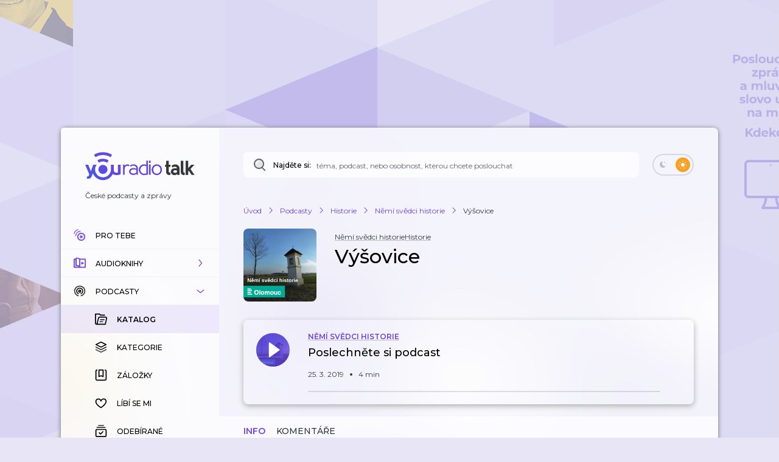

--- FILE ---
content_type: application/javascript; charset=UTF-8
request_url: https://talk.youradio.cz/_next/static/chunks/1618-9ab9b522ee5a36af.js
body_size: 4509
content:
"use strict";(self.webpackChunk_N_E=self.webpackChunk_N_E||[]).push([[1618],{5346:(e,t,r)=>{r.d(t,{A:()=>a.A});var a=r(64877)},20236:(e,t,r)=>{r.d(t,{A:()=>a});let a={loadMore:{id:"Pages.ButtonLoadMore.loadMore",defaultMessage:"Nač\xedst dalš\xed"},loadingMore:{id:"Pages.ButtonLoadMore.loadingMore",defaultMessage:"Nač\xedt\xe1m dalš\xed"},tryAgain:{id:"Pages.ButtonLoadMore.tryAgain",defaultMessage:"Nač\xedst znovu"},previousFetchFailed:{id:"Pages.ButtonLoadMore.previousFetchFailed",defaultMessage:"Nastala chyba při nač\xedt\xe1n\xed dat"},initialPage:{id:"Pages.ButtonLoadMore.initialPage",defaultMessage:"Strana 1"}}},22849:(e,t,r)=>{r.d(t,{i:()=>i});var a=r(14232),o=r(52650),n=r(85181);function i(e){let{isPending:t,page:r,variableForResetPrevNumberOfPreviouslyLoadedPages:i}=e,s=(0,a.useRef)(null),[l,c]=(0,a.useState)(r),d=(0,n.Yj)(i);return(0,a.useEffect)(()=>{d!=d&&c(r)},[i,d,r]),(0,a.useEffect)(()=>{if(!t&&r){var e;null==(e=s.current)||e.focus()}},[r,t]),{firstItemLoadedByButtonLoadMoreRef:s,focusRefIndex:r>l?(r-l)*o.md:Number.MAX_SAFE_INTEGER}}},58355:(e,t,r)=>{r.d(t,{A:()=>D});var a=r(37876),o=r(48230),n=r.n(o);r(14232);var i=r(8733),s=r(52650),l=r(42589),c=r(90860),d=r(58226),u=r(86239),g=r(44801),p=r(20236),f=r(77232);let h=f.Ay.div.withConfig({componentId:"sc-fd9daf9c-0"})(["margin-top:20px;"]),m=f.Ay.div.withConfig({componentId:"sc-fd9daf9c-1"})(["display:flex;align-items:flex-start;.loadMore-button{margin-right:10px;}.Button.isPending{padding-right:40px;}.Spinner{position:absolute;top:10px;right:10px;}&:hover .Spinner{border-left-color:white;}"]);var x=r(56180),A=r(41639),y=r(56064),j=r(83133),P=r(50176),v=r(60868),b=r(31180);let k=e=>{let{baseUrl:t,startWith:r,isRetryCall:a,query:o,isResetPaginationCall:n,isPremium:i}=e,{dataProcessing:s,page:l,play:c,track:d,seek:u,id:g,slug:p,isUserLoggedIn:f,showsPageType:h,tracksPageType:m,isPremium:k,numberOfPreviouslyLoadedPages:E="0",premiumType:M,...D}=o,N=+!a,z={...D,...n?{page:"".concat(r)}:{page:"".concat((0,x.A)(o,{startWith:r})+N)},...n?{numberOfPreviouslyLoadedPages:"0"}:{numberOfPreviouslyLoadedPages:"".concat(Number(E)+N)},...t===j.z4||t===j.Dn||t===j.FY||t===j.Vv?{dataProcessing:n?y.dj:y.$f}:{}};if(t===j.Dl||t.startsWith(j.O4)||t.startsWith(j.ut)||t.startsWith(j.j2)){let e=z.filterType;return delete z.filterType,(0,v.m)({filterType:e,query:{...z}})}if(t===j.Ie)return delete z.dataProcessing,(0,b.A)({trackShowSlug:p,trackSlug:z.trackSlug,isPremium:i,tab:z.tab,page:z.page,maskedUrl:!1});let w=A.A.stringify(z);return t===j.AG&&p?(0,P.A)({slug:p,query:z,isPremium:i,maskedUrl:!0}):"".concat(t).concat(w?"?".concat(w):"")};var E=r(84855);let M=e=>{let{baseUrl:t,baseUrlMasked:r,query:a,startWith:o,isRetryCall:n,isResetPaginationCall:i,isPremium:s,filterType:l}=e,{dataProcessing:c,page:d,play:u,track:g,seek:p,slug:f,id:h,numberOfPreviouslyLoadedPages:m,isWithoutMobileControls:y,isUserLoggedIn:k,showsPageType:M,tracksPageType:D,isPremium:N,premiumType:z,...w}=a,C={...w,...i?{}:{page:"".concat((0,x.A)(a,{startWith:o})+ +!n)}},S=Object.keys(C).reduce((e,t)=>{let r=C[t];return{...e,...r&&"undefined"!==r?{[t]:r}:{}}},{});if(r===j.Ie)return(0,b.A)({trackShowSlug:f,trackSlug:S.trackSlug,isPremium:s,tab:S.tab,page:S.page,maskedUrl:!0});if(r===j.Vv&&"latest"===S.sort&&delete S.sort,("undefined"===S.order||r===j.TF&&S.order)&&delete S.order,r===j.AG&&f)return"".concat((0,P.A)({slug:f,maskedUrl:!0,query:S,isPremium:s}));if(r===j.dU||r===j.nG||r===j.My&&t===j.wT||r===j.uI&&t===j.e$||r===j.f0&&t===j.t_||r===j.pA&&t===j.$S||r===j.aX||r===j.ZG||r===j.hb||r===j.bp)return(0,E.A)({absoluteUrl:!1,maskedUrl:!0,query:S,isPremium:s,isPodcastsNewsPage:"news"===l,isPodcastsTopPage:"top-shows"===l,isPodcastsTrendingPage:"trending-shows"===l});if(r===j.Dn||r===j.z4){let e=S.search;e&&delete S.search;let t=e?"".concat(r,"/").concat(e):r,a=A.A.stringify(S);return"".concat(t).concat(a?"?".concat(a):"")}if(r.startsWith(j.Ze)||r.startsWith(j.t)||r.startsWith(j.zM))delete S.category;else if(t===j.Dl||t===j.O4||t===j.ut||t===j.j2){let e=S.filterType;return delete S.filterType,(0,v.m)({filterType:e,query:{...S}})}let U=A.A.stringify(S);return"".concat(r).concat(U?"?".concat(U):"")},D=function(e){let{query:t,baseUrl:r,baseUrlMasked:o=r,startWith:f=1,pageSize:A=s.md,isRetryCall:y,isPremium:j,onButtonLoadMore:P,isLoadMorePending:v,numberOfRecordsForCurrentPage:b=0,filterType:E,isPageWithRewrites:D}=e,N=M({baseUrl:r,baseUrlMasked:o,query:t,startWith:f,isRetryCall:y,isPremium:j,filterType:E}),z=D?N:k({baseUrl:r,query:t,startWith:f,isRetryCall:y,isPremium:j,filterType:E}),w=(e=>{let{startWith:t,isRetryCall:r,query:a,numberOfRecordsForCurrentPage:o,isLoadMorePending:n}=e,{numberOfPreviouslyLoadedPages:i="0"}=a;return(0,x.A)(a,{startWith:t})!==t&&Number(i)>0&&(r||n)||!r&&o>=s.md})({query:t,pageSize:A,startWith:f,isRetryCall:y,baseUrl:r,numberOfRecordsForCurrentPage:b,isLoadMorePending:v}),C=M({baseUrl:r,baseUrlMasked:o,query:t,startWith:f,isRetryCall:!1,isResetPaginationCall:!0,isPremium:j,filterType:E}),S=D?C:k({baseUrl:r,query:t,startWith:f,isRetryCall:!1,isResetPaginationCall:!0,isPremium:j,filterType:E}),U=!y&&Number.isFinite(Number(t.page))&&Number(t.page)>f;if(!w&&!U)return null;let T=(0,a.jsxs)(m,{className:"loadMore",children:[w&&(0,a.jsx)(n(),{href:z,as:N,scroll:!1,onClick:P,children:(0,a.jsx)(l.A,{className:"loadMore-button",primary:!0,error:y,componentType:c.q0,...v?{isPending:!0,iconRight:(0,a.jsx)(d.A,{size:14})}:{},disabled:v,children:(0,a.jsx)(i.A,{...y?p.A.tryAgain:p.A.loadMore})})}),U&&!v&&(0,a.jsx)(n(),{href:S,as:C,scroll:!0,children:(0,a.jsx)(l.A,{className:"loadMore-reset-button",secondary:!0,error:y,componentType:c.q0,children:(0,a.jsx)(i.A,{...p.A.initialPage})})})]});return y?(0,a.jsxs)(h,{children:[(0,a.jsx)(g.A,{color:u.UH,children:(0,a.jsx)(i.A,{...p.A.previousFetchFailed})}),T]}):T}},60868:(e,t,r)=>{r.d(t,{m:()=>i});var a=r(83133),o=r(41639),n=r(56180);let i=e=>{let{filterType:t,query:r,absoluteUrl:i=!1}=e,{category:s,page:l,...c}=r,d="string"==typeof s&&"undefined"!==s?s:"",u="string"==typeof t&&"undefined"!==t?t:"",g=(0,n.A)(r),p=i?a.K2:"",f="trending-tracks"===u?a.j2:"top-tracks"===u?a.ut:"new-tracks"===u?a.O4:a.Dl,h=o.A.stringify({...c,page:g>1?g:void 0}),m=h?"?".concat(h):"";return u&&d?"".concat(p).concat(f,"/").concat(d).concat(m):"".concat(p).concat(f).concat(m)}},64877:(e,t,r)=>{r.d(t,{A:()=>k});var a=r(37876),o=r(48230),n=r.n(o);r(14232);var i=r(8733),s=r(35188),l=r(83133),c=r(76875),d=r(42589),u=r(76419),g=r(1094);let p={loadingDataError:{id:"Components.PageError.loadingDataError",defaultMessage:"Chyba při nač\xedt\xe1n\xed dat"},loadingDataErrorButtonText:{id:"Components.PageError.loadingDataErrorButtonText",defaultMessage:"Nač\xedst znovu"},login:{id:"Pages.PageError.login",defaultMessage:"Přihl\xe1sit se"},unauthorizedErrorDescription:{id:"Pages.PageError.unauthorizedErrorDescription",defaultMessage:"".concat("Nerozpoznali jsme Vaše přihlašovac\xed \xfadaje, pros\xedm přihlašte se do sv\xe9ho \xfačtu znovu, pravděpodobně t\xedm bude probl\xe9m odstraněn. Pokud si nepamatujete heslo, "," {link}.")},unauthorizedErrorDescriptionSuffix:{id:"Pages.PageError.unauthorizedErrorDescriptionSuffix",defaultMessage:"nechte si poslat nov\xe9"},unauthorizedErrorDescription2:{id:"Pages.PageError.unauthorizedErrorDescription2",defaultMessage:"Moc se omlouv\xe1me za pot\xedže."},contactUsDescription:{id:"Pages.PageError.contactUsDescription",defaultMessage:"Probl\xe9m přetrv\xe1v\xe1 a nev\xedte si s n\xedm rady? Dejte n\xe1m o tom vědět, možn\xe1 m\xe1me v aplikaci chybu."},contactUs:{id:"Pages.PageError.contactUs",defaultMessage:"Napiště n\xe1m"}};var f=r(77232),h=r(44777);let m=f.Ay.div.withConfig({componentId:"sc-9f434809-0"})(["display:flex;flex-flow:column nowrap;align-items:center;margin-top:20px;margin-left:auto;margin-right:auto;flex:1 1 auto;max-width:500px;padding:0 20px;align-self:center;> h2{margin-bottom:8px;}> p{text-align:center;}.unauthorized{display:block;margin-bottom:10px;}.logoutLink{margin-left:4px;color:",";&:hover{text-decoration:underline;}}.contactUsDescription{margin-top:8px;}"],h.AY),x=f.Ay.div.withConfig({componentId:"sc-9f434809-1"})(["display:flex;flex-flow:row;margin-top:15px;> button:nth-child(2){margin-left:10px;}.contactUsButton{margin-left:8px;}"]);var A=r(87156),y=r.n(A),j=r(65240),P=r(90860),v=r(89099),b=r(40847);let k=e=>{let{title:t,className:r,onClick:o,buttonSecondary:f,descriptionMessageDescriptor:h,primaryButtonTextDescriptor:A,errorMessage:k,dispatch:E}=e,M=(0,v.useRouter)(),D=(0,a.jsx)(d.A,{className:"contactUsButton",secondary:!0,componentType:P.Ip,onClick:()=>{M.push((0,b.A)(l.Mx,{isBugReport:"true"}))},children:(0,a.jsx)(i.A,{...p.contactUs})});return(0,a.jsx)(m,{title:t,className:"ErrorWrapper "+(null!=r?r:""),children:k===c.zi?(0,a.jsxs)(a.Fragment,{children:[(0,a.jsx)(u.A,{children:(0,a.jsx)(i.A,{...p.loadingDataError})}),(0,a.jsx)(g.A,{className:"unauthorized",children:(0,a.jsx)(i.A,{...p.unauthorizedErrorDescription,values:{link:(0,a.jsx)(n(),{href:l.Ou,legacyBehavior:!0,children:(0,a.jsx)("a",{href:l.Ou,className:"logoutLink",onClick:()=>E((0,s.s0)({skipRedirectToSignup:!0})),children:(0,a.jsx)(i.A,{...p.unauthorizedErrorDescriptionSuffix})})})}})}),(0,a.jsx)(g.A,{children:(0,a.jsx)(i.A,{...p.unauthorizedErrorDescription2})}),(0,a.jsxs)(x,{children:[(0,a.jsx)(d.A,{primary:!0,onClick:()=>E((0,s.s0)()),children:(0,a.jsx)(i.A,{...p.login})}),D]})]}):k===c.t5?(0,a.jsx)(y(),{statusCode:404}):(0,a.jsxs)(a.Fragment,{children:[(0,a.jsx)(j.A,{children:(0,a.jsx)(i.A,{...h||p.loadingDataError})}),(0,a.jsx)(g.A,{className:"contactUsDescription",children:(0,a.jsx)(i.A,{...p.contactUsDescription})}),(0,a.jsxs)(x,{children:[(0,a.jsx)(d.A,{primary:!0,onClick:o,children:(0,a.jsx)(i.A,{...A||p.loadingDataErrorButtonText})}),f,D]})]})})}}}]);